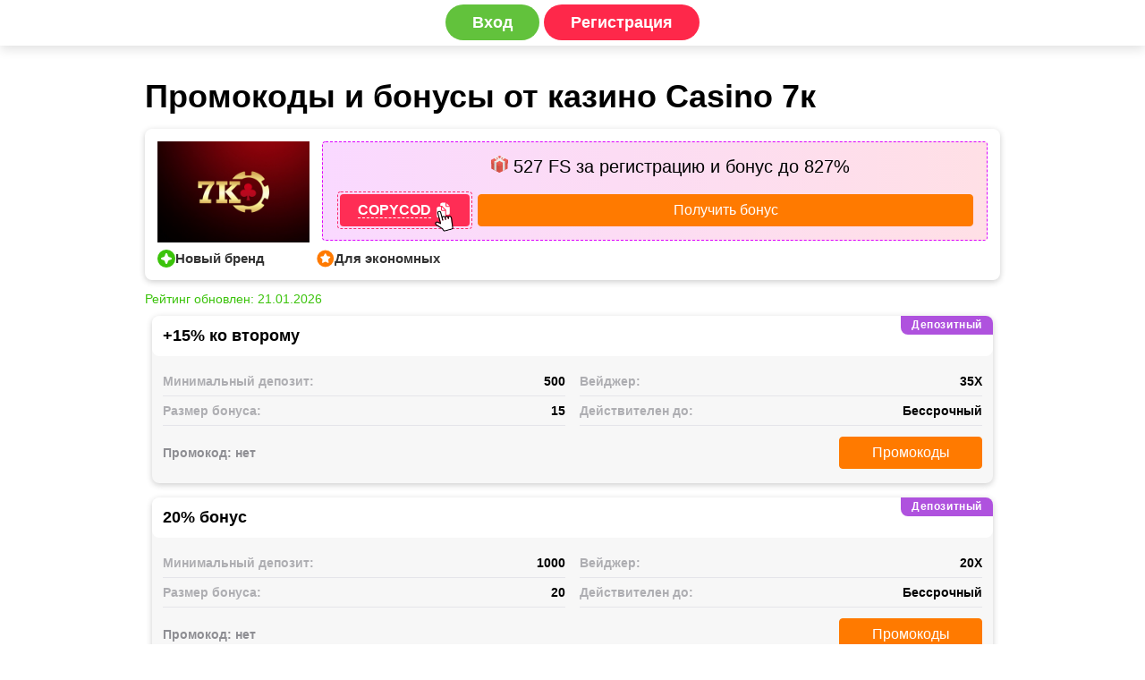

--- FILE ---
content_type: text/html; charset=UTF-8
request_url: https://minerboy.ru/
body_size: 13282
content:
<html lang="ru-RU">
<head>
    <link rel="amphtml" href="https://minerboy.ru/amp/"><link rel="canonical" href="https://7k-casino.expertfrost.ru/"><title>Казино 7K Casino  - промокоды, бездепозитные бонусы, официальный сайт</title><meta name="description"  content="Все бонусы от казино Casino 7 - промокоды ✓ бонус коды ✓ бездепозитные бонусы за регистрацию ✓ фриспины ✓ программа лояльности ✓ кэшбэк!" /><link rel="icon" type="image/png" href="/storage/1328/fav.png">    <meta http-equiv="Content-Type" content="text/html; charset=UTF-8">
    <meta http-equiv="X-UA-Compatible" content="IE=edge">
    <meta name="viewport" content="width=device-width, initial-scale=1.0">
    <meta name="robots" content="max-image-preview:large">
    <style>
        embed, iframe, img, object, video {
            max-width: 100%
        }

        iframe, img {
            border: 0
        }

        html {
            line-height: 1.15;
            -webkit-text-size-adjust: 100%
        }

        body {
            margin: 0
        }

        svg:not(:root) {
            overflow: hidden
        }

        *, :after, :before {
            box-sizing: border-box
        }

        img {
            height: auto;
            vertical-align: middle
        }

        a:active, a:focus, a:hover {
            outline: 0
        }

        b, strong {
            font-weight: 700
        }

        button, input, select, textarea {
            font-family: inherit;
            font-size: inherit;
            line-height: inherit
        }

        [role=button], button, html input[type=button], input[type=reset], input[type=submit] {
            -webkit-appearance: button;
            cursor: pointer
        }

        ol, p, ul {
            margin: 16px 0
        }

        h1, h2, h3, h4, h5, .h1, .h2, .h3, .h4, .h5 {
            font-weight: bold
        }

        h1, .h1 {
            font-size: 36px;
            line-height: 42px;
            margin: 0 0 15px
        }

        h2, .h2 {
            font-size: 30px;
            line-height: 36px
        }

        h3, .h3 {
            font-size: 24px;
            line-height: 28px
        }

        h4 {
            font-size: 18px;
            line-height: 27px
        }

        h5 {
            font-size: 16px;
            line-height: 19px
        }

        @media (max-width: 768px) {
            h1, h2, .h1, .h2 {
                font-weight: bold;
                font-size: 20px;
                line-height: 23px;
                margin: 0 0 5px
            }
        }

        .btn {
            padding: 8px;
            border-radius: 4px;
            font-size: 16px;
            line-height: 18px;
            text-align: center;
            cursor: pointer;
            text-decoration: none;
            display: inline-block
        }


        .btn-orange {
            background: #FF7A00;
            color: #fff;
            border: 1px solid #FF7A00;
            position: relative;
            z-index: 1
        }

         .btn-orange:hover {
            color: #fff
        }


        .btn-orange:before {
            background: #FF8E26
        }

         .btn-orange:hover:before{
            -webkit-transform: scaleX(1);
            transform: scaleX(1)
        }


        * {
            outline: 0
        }

        a {
            color: #0071ed
        }

        a:hover {
            text-decoration: none;
            color: #00A3FF
        }

        img {
            max-width: 100%;
            height: inherit
        }

        .container {
            max-width: 1224px;
            margin-right: auto;
            margin-left: auto;
            padding: 0 15px
        }

        .container:after {
            content: "";
            display: block;
            clear: both
        }

        .container.flex {
            margin-top: 36px
        }

        .main {
            flex: 1;
            width: 80%;
            margin: 0 auto;
        }

        a.btn_2 {
            padding: 10px 30px;
            text-align: center;
            border-radius: 30px;
            color: #fff;
            font-weight: 700;
            background: #fe284a;
            text-decoration: none;
        }

        a.btn_1 {
            padding: 10px 30px;
            text-align: center;
            border-radius: 30px;
            color: #fff;
            font-weight: 700;
            background: #62c23c;
            text-decoration: none;
        }

        body {
            font-family: -apple-system, BlinkMacSystemFont, Roboto, 'Helvetica Neue', Helvetica, Arial, 'sans-serif';
            font-size: 18px;
            line-height: 27px;
            overflow-x: hidden;
            color: #000
        }

        #header {
            position: relative;
            display: flex;
            flex-direction: row;
            flex-wrap: wrap;
            justify-content: center;
            align-items: center;
            padding-top: 12px;
            padding-bottom: 12px
        }

        #header:before {
            box-shadow: 0 4px 12px rgba(0, 0, 0, .12);
            position: absolute;
            z-index: -1;
            top: 0;
            left: 50%;
            width: 100vw;
            height: 100%;
            margin-left: -50vw;
            content: ''
        }

    .logo__link img {
            display: block
        }

        .logo__link img {
            width: 184px
        }



        .menu__dropdown li {
            padding: 10px 6px;
            position: relative
        }

        .menu__dropdown a {
            font-size: 14px;
            line-height: 16px;
            text-decoration: none;
            color: #767678;
            display: block
        }

        .menu__dropdown ul {
            display: none;
            list-style: none;
            margin: 10px 0 0 0;
            padding: 0;
            visibility: hidden;
            opacity: 0;
            position: absolute;
            transition: all .5s ease;
            left: 10px;
            top: 26px;
            z-index: 3;
            background: #fff;
            box-shadow: 0 2px 45px rgba(178, 165, 105, .25);
            min-width: 220px
        }

        .menu__main a:hover, .menu__main .active > a {
            color: #FF7A00
        }


        .copy {
            fill: #FF2D55;
            width: 18px;
            height: 18px;
            cursor: pointer;
            pointer-events: none
        }



        .copy-code {
            font-weight: bold;
            font-size: 16px;
            line-height: 19px;
            text-transform: uppercase;
            border-bottom: 1px dashed #FF2D55;
            color: #FF2D55;
            cursor: pointer;
            transition: ease all .3s;
            position: relative
        }



        .copy-code:hover {
            border-bottom: 1px dashed transparent
        }



        .videoWrapper iframe {
            position: absolute;
            top: 0;
            left: 0;
            width: 100%;
            height: 100%
        }



        @media screen and (min-width: 1024px) {
            a {
                transition: ease color .3s
            }
        }

        @media screen and (max-width: 768px) {
            .container.flex {
                margin-top: 10px
            }



            .main {
                padding: 0;
                width: 100%
            }

        }

       .page__content h2 {
            font-weight: bold;
            font-size: 24px;
            line-height: 28px;
            margin: 20px 0;
            color: #727272
        }



        .wp-caption img {
            border: 0 none;
            height: auto;
            margin: 0;
            max-width: 98.5%;
            padding: 0;
            width: auto
        }



        .casino_h2 small {
            font-weight: normal;
            font-size: 16px;
            color: #3BC30B
        }

        .casino__header {
            align-items: self-start;
            border-radius: 8px;
            box-shadow: 0 2px 7px rgba(0, 0, 0, .2);
            clear: both;
            display: flex;
            flex-direction: row;
            flex-wrap: wrap;
            margin: 0 0 12px;
            overflow-x: hidden;
            width: 100%;
            padding: 10px
        }

        .icon-gift {
            display: inline-block;
            width: 19px;
            height: 19px
        }



        .casino__btn .btn {
            font-size: 14px;
            margin: 6px 0
        }

        .casino__awards {
            font-size: 14px;
            line-height: 16px;
            color: #333;
            width: calc(100% - 134px);
            padding: 0 0 0 10px
        }

        .casino__awards.blacklist {
            text-align: center
        }

        .casino__awards:not(.blacklist) .label-awards {
            margin-right: 48px
        }

        .casino__awards-wrap {
            display: flex;
            gap: 5px;
            align-items: center
        }

        .casino__awards-wrap + .casino__awards-wrap {
            margin-top: 10px
        }

        .casino__awards-wrap svg {
            flex-shrink: 0;
            min-width: 16px
        }

        .label-awards {
            font-size: 13px;
            display: flex;
            color: #333
        }


        .list__bonus-params span {
            color: #000;
            float: right
        }

        .list__bonus-params li {
            border-bottom: 1px solid #E5E5EA;
            padding: 8px 0
        }

          .list__bonus .btn-orange {
            margin: 0 0 0 auto;
            display: table;
            width: 160px
        }

        .casino__bonuses .btn {
            display: table;
            width: 150px
        }


        @media screen and (max-width: 768px) {
            .container.flex {
                margin-top: 12px
            }

            .item__menu li {
                margin-right: 6px
            }

            .item__menu a {
                padding: 10px 5px
            }


            .casino__header {
                margin-top: 12px;
                clear: both;
                float: left;
                width: 100%;
                padding-bottom: 12px
            }


            .casino__btn .btn {
                width: 100%;
                margin: 8px 0 0
            }

            .label-awards {
                margin: 0
            }

            .label-awards + .label-awards {
                margin-top: 10px
            }
        }






        .casino-content h2 {
            margin-top: 0
        }


        .page__content__bottom {
            clear: both;
            margin: 0;
            float: left;
            width: 100%;
            font-size: 16px
        }

        .casino-card-bottom {
            clear: both;
            display: flex;
            flex-direction: column;
            align-items: center;
            gap: 5px;
            margin: 0
        }


        .casino-modified {
            color: #3BC30B;
            font-size: 14px;
            text-align: center;
            line-height: 18px
        }


        .main__bonus {
            background: linear-gradient(89.97deg, rgba(219, 0, 255, .15) .97%, rgba(255, 45, 85, .15) 99.6%);
            border-radius: 4px;
            border: dashed 1px rgba(219, 0, 255, 1);
            margin: 10px 0 0;
            padding: 15px;
            flex: 1;
            display: flex;
            order: 2
        }

        .main__bonus-content {
            flex: 2;
            align-self: center;
        }


        .main__bonus-title {
            font-weight: 500;
            font-size: 20px;
            line-height: 22px;
            color: #000;
            padding-left: 34px;
            position: relative
        }



        .timer-block .main__bonus-info--label svg {
            position: relative;
            top: 3px
        }

        .main__bonus-buttons {
            flex: 1;
            border-left: 1px dashed #FF2D55;
            padding-left: 15px;
            display: flex;
            flex-direction: column;
            justify-content: center;
            margin-left: 10px
        }



        .main__bonus-code {
            text-decoration: none;
            background: #FF2D55;
            border-radius: 4px;
            padding: 9px 20px;
            font-weight: 700;
            font-size: 16px;
            line-height: 16px;
            color: #fff;
            display: flex;
            justify-content: center;
            align-items: center;
            position: relative;
            cursor: pointer;
            margin: 0 4px
        }

        .main__bonus-code:after {
            content: '';
            border: 1px dashed #FF2D55;
            border-radius: 4px;
            padding: 3px;
            position: absolute;
            left: -3px;
            right: -3px;
            top: -3px;
            z-index: -1;
            bottom: -3px
        }

        .main__bonus-code span {
            border-bottom: 1px dashed #FFF;
            color: #fff;
            pointer-events: none
        }

        .main__bonus-code svg {
            pointer-events: none
        }

        .main__bonus-code .finger {
            position: absolute;
            bottom: -9px;
            right: 14px
        }

        .main__bonus-code:hover {
            background: #b50e2e
        }

        .main__bonus-code:hover:after {
            border: 1px dashed #b50e2e
        }

        .main__bonus-link {
            margin-top: 8px
        }


        @media screen and (min-width: 550px) {

            .casino__header {
                padding: 14px
            }

            .main__bonus {
                margin: 0 0 10px 14px;
                order: 0
            }

            .casino__awards {
                width: 100%;
                padding: 0;
                display: flex
            }

            .casino__awards-wrap + .casino__awards-wrap {
                margin: 0 0 0 10px
            }

            .casino__awards-wrap svg {
                min-width: 20px;
                height: 20px
            }

            .label-awards {
                font-weight: 600;
                font-size: 15px
            }

            .casino-card-bottom {
                flex-direction: row;
                justify-content: space-between
            }
        }

        @media screen and (min-width: 768px) {
            .casinos__item-logo-image{
                width: 170px;
            }
        }

        @media (max-width: 1280px) {
            .main__bonus {
                flex-direction: column
            }

            .main__bonus-title {
                margin-bottom: 5px;
                text-align: center
            }

            .main__bonus-buttons {
                border: 0;
                padding: 15px 0 0 0;
                flex-direction: row;
                margin: 0;
                align-items: flex-end
            }



            .main__bonus-link {
                margin: 0 0 0 5px
            }

            .main__bonus-buttons a {
                flex: 1;
                white-space: nowrap
            }
        }

        @media (max-width: 768px) {
            .main__bonus-title .icon-gift {
                display: none
            }

            .main__bonus-title {
                padding: 0
            }
        }



        @media (max-width: 550px) {
            .casino__awards:not(.blacklist) .label-awards {
                margin-right: 0
            }
        }

        @media (max-width: 400px) {
            .label-awards + .label-awards {
                margin-top: 2px
            }

            .main__bonus-buttons {
                flex-direction: column;
                align-items: stretch;
                padding: 5px 0 0 0
            }

            .main__bonus-link {
                margin: 10px 0 0
            }
        }



        @keyframes shine {
            100% {
                left: 125%
            }
        }

        .small__menu {
            clear: both;
            margin: 24px 0;
            display: flex;
            flex-direction: row;
            box-shadow: 0 2px 7px rgb(0 0 0 / 20%);
            border-radius: 8px;
            overflow: hidden;
            float: left;
            width: 100%;
            justify-content: space-between;
        }

        h3 + .small__menu {
            margin-top: 0;
        }

        .small__menu--logo {
            position: relative;
        }

        .small__menu .item__rate {
            background: #FFC700;
            border-radius: 0;
            text-decoration: none;
            color: #fff;
            padding: 2px 5px;
            position: absolute;
            top: 0;
            right: 0;
            font-weight: bold;
            font-size: 12px;
            line-height: 11px;
        }

        .small__menu .star-in-thumb {
            fill: #fff;
            width: 15px;
            height: 14px;
            margin-right: 3px;
            position: relative;
            top: 1px;
        }


        .small__menu--title {
            position: relative;
            display: flex;
            align-items: center;
            padding: 15px;
            margin-right: auto;
            font-weight: bold;
            font-size: 20px;
            line-height: 26px;
            color: #000;
        }

        .small__menu--title .casino-label {
            background: #F00;
            box-shadow: 0 2px 7px rgb(0 0 0 / 11%), 0 3px 12px rgb(0 0 0 / 8%), 0 3px 8px rgb(0 0 0 / 15%);
            font-weight: bold;
            font-size: 12px;
            line-height: 14px;
            letter-spacing: .05em;
            color: #FFF;
            text-transform: uppercase;
            padding: 3px 12px;
            text-align: center;
            position: absolute;
            left: 0;
            top: 0;
            border-radius: 0 0 8px;
            white-space: nowrap;
        }

        .small__menu--btn {
            display: flex;
            flex-direction: row;
            align-items: center;
            list-style: none;
            margin: 0;
            padding: 15px;
        }

        .small__menu--btn a {
            display: block;
            text-decoration: none;
        }

        .small__menu--btn li {
            padding: 0 7.5px;
        }

        .small__menu--btn .promocode {
            font-size: 14px;
        }


        @media (min-width: 1020px) and (max-width: 1200px){
            .small__menu--btn {
                flex-wrap: wrap;
                justify-content: center;
            }

            .small__menu--btn li {
                padding: 0 4.5px;
            }

            .small__menu--btn .promocode {

                text-align: center;
                margin-top: 15px;
            }
        }

        @media (min-width: 861px) and (max-width: 1019px) {
            .small__menu {
                flex-wrap: wrap;
            }


            .small__menu--btn li {
                padding: 0 4.5px;
            }

            .small__menu--btn .promocode {
                text-align: center;
                margin-top: 15px;
            }
        }

        @media (min-width: 601px) and (max-width: 800px){
            .small__menu--btn {
                flex-wrap: wrap;
                justify-content: center;
            }

            .small__menu--btn li {
                padding: 0 4.5px;
            }

            .small__menu--btn .promocode {

                text-align: center;
                margin-top: 15px;
            }
        }


        @media (max-width: 600px) {
            .small__menu {
                flex-wrap: wrap;
            }

            .small__menu--btn li {
                padding: 0 4.5px;
            }


        }


        .small__menu--title span {
            background: -webkit-linear-gradient(45deg,#FC0,#FF2D55 80%);
            -webkit-background-clip: text;
            -webkit-text-fill-color: transparent;
            font-weight: bold;
        }

        @media (min-width: 767.9px) and (max-width: 1019px) {
             .small__menu .item__thumb img, .small__menu .small__menu--logo img {
                max-width: 200px;
            }
        }

        @media (min-width: 575.9px) and (max-width: 767.8px) {
             .small__menu .item__thumb img, .small__menu .small__menu--logo img {
                max-width: 160px;
            }

        }



        @media (max-width: 575.8px) {
            .small__menu .item__thumb, .small__menu .item__thumb img, .small__menu .small__menu--logo img {
                display: block;
                max-width: 110px;
            }

            .small__menu--title{
                font-size: 16px;
                padding: 0 0 0 15px;
            }
        }
		
		
		.list__bonus {
                    display: flex;
                    flex-direction: row
                }

                .list__bonus.column {
                    flex-direction: column;
                    clear: both
                }

                .list__bonus .item {
                    box-shadow: 0 2px 7px rgba(0,0,0,.2);
                    border-radius: 8px;
                    margin: 0 7.5px 16px;
                    position: relative;
                    background: #F7F7F7;
                    display: flex;
                    flex-direction: column
                }

                .casino__bonuses {
                    max-width: 802px;
                    clear: both
                }

                .list__bonus-type {
                    background: #AF52DE;
                    border-radius: 0 8px;
                    font-weight: bold;
                    font-size: 12px;
                    line-height: 13px;
                    letter-spacing: .05em;
                    color: #FFF;
                    position: absolute;
                    top: 0;
                    right: 0;
                    padding: 4px 12px;
                    z-index: 1
                }

                .list__bonus-name {
                    font-weight: bold;
                    font-size: 18px;
                    line-height: 21px;
                    color: #000;
                    padding: 12px;
                    background-color: #fff;
                    border-radius: 8px
                }

                .list__bonus-banner {
                    position: relative;
                    margin-top: -25px;
                    left: -12px;
                    width: calc(100% + 24px);
                    height: 160px;
                    margin-bottom: 15px
                }

                .list__bonus-banner img {
                    width: 100%;
                    height: 100%;
                    object-fit: cover;
                    border-radius: 8px 8px 0 0
                }

                @media (min-width: 576px) {
                    .list__bonus-banner {
                        display:none
                    }
                }

                .list__bonus-params {
                    list-style: none;
                    margin: 0;
                    padding: 12px;
                    font-weight: bold;
                    font-size: 14px;
                    line-height: 16px;
                    color: #AEAEB2;
                    display: grid;
                    grid-template-columns: repeat(2,1fr);
                    grid-column-gap: 16px
                }

                .list__bonus-params span {
                    color: #000;
                    float: right
                }

                .list__bonus-params li {
                    border-bottom: 1px solid #E5E5EA;
                    padding: 8px 0
                }

                .bonus__row {
                    display: grid;
                    grid-template-columns: repeat(2,1fr);
                    grid-column-gap: 16px;
                    margin-bottom: 16px;
                    padding: 0 12px
                }

                .list__bonus-more {
                    display: none;
                    float: left;
                    width: 100%;
                    clear: both;
                    font-size: 14px;
                    padding: 0 12px 12px;
                    color: #AEAEB2
                }

                .list__bonus-code {
                    font-weight: bold;
                    font-size: 14px;
                    line-height: 16px;
                    color: #8E8E93;
                    text-align: center;
                    display: flex;
                    align-items: center
                }

                .list__bonus .btn-orange {
                    margin: 0 0 0 auto;
                    display: table;
                    width: 160px
                }

                .list__bonus-link {
                    font-size: 16px;
                    line-height: 19px;
                    border-bottom: 1px dashed #FF7A00;
                    color: #FF7A00;
                    margin: 0 auto 12px;
                    display: table;
                    cursor: pointer;
                    transition: ease all .3s
                }

                .list__bonus-link:hover {
                    border-bottom: 1px dashed transparent
                }

                .casino__bonuses .btn {
                    display: table;
                    width: 150px
                }

                .casino__bonuses .btn.btn-center {
                    margin: 0 auto 20px;
                    width: 200px
                }

                .mobile-app {
                    flex-wrap: wrap
                }

                .mobile-app .full {
                    width: 100%;
                    margin-top: 0
                }

                .bonus-checkbox {
                    display: none
                }

                .bonus-checkbox:checked~.list__bonus-more {
                    display: block
                }

                .list__bonus-container {
                    background: #eee;
                    z-index: 1;
                    width: 100%;
                    padding-top: 12px
                }
				
				.bonuses__table {
					margin-top:10px;
				}
				
				 .widget {
                    background: #FFF;
                    box-shadow: 0 2px 7px rgba(0,0,0,.2);
                    border-radius: 8px;
                    width: 100%
                }

                .widget+.widget {
                    margin-top: 24px
                }

                .widget__expert {
                    padding-bottom: 24px
                }

                .widget-title {
                    font-weight: bold;
                    font-size: 20px;
                    line-height: 23px;
                    color: #000;
                    padding: 18px 24px;
                    text-align: center
                }

                .widget .item {
                    position: relative;
                    padding: 24px;
                    background: #F7F7F7
                }

                .widget .item:after {
                    content: '';
                    display: block;
                    clear: both
                }

                .widget .item+.item {
                    border-top: 1px solid #E5E5EA;
                    clear: both
                }
				
				.item__logo {
                    border-radius: 4px;
                    width: 100px;
                    margin-right: 15px;
                    display: block;
                    float: left;
                    min-height: 66px;
                    position: relative;
                    overflow: hidden
                }

                .item__logo img {
                    display: block
                }

                .item__name {
                    font-weight: bold;
                    font-size: 16px;
                    line-height: 26px;
                    color: #000;
                    text-decoration: none;
                    float: left;
                    max-width: 185px;
                    line-height: 1.35
                }

                .widget .item.game .item__name {
                    width: 100%
                }

                .widget .item__name:hover {
                    color: #FF7A00
                }

                .widget .item__rate {
                    float: right
                }

                .widget .item.game .item__rate {
                    position: absolute;
                    right: 25px;
                    float: none
                }

                .widget .item__rate .star-full {
                    width: 15px;
                    height: 14px
                }

                .widget .item__description {
                    color: #333;
                    clear: right;
                    font-size: 16px;
                    line-height: 19px
                }

                .widget .item__description .icon-gift {
                    width: 18px;
                    height: 18px
                }

                .widget .item__description span {
                    color: #FF7A00;
                    font-weight: bold
                }

                .widget .line {
                    float: left;
                    clear: both;
                    font-size: 14px;
                    color: #999;
                    white-space: normal
                }

                .widget .copy-code {
                    margin-right: 2px
                }

                .btn-orange {
                    float: right
                }

                .item__more {
                    padding: 20px;
                    font-size: 16px;
                    line-height: 19px;
                    text-decoration-line: underline;
                    color: #007AFF;
                    display: block;
                    text-align: center
                }

                .item__more:hover {
                    text-decoration: none
                }

                .item__brands {
                    float: left;
                    width: 100%;
                    max-width: 185px;
                    font-size: 12px;
                    line-height: 14px;
                    color: #AEAEB2
                }

                .item.game .btn {
                    float: left;
                    margin-top: 10px
                }
				
				.last-comments .comment {
    margin: 0 12px 12px;
}

.comment {
    font-size: 16px;
    line-height: 24px;
    background: #F7F7F7;
    border-radius: 8px;
    padding: 24px;
    overflow: hidden;
}

.comment-avatar {
    width: 36px;
    height: 36px;
    border-radius: 50%;
}

.comment__header {
    position: relative;
    padding-left: 42px;
    padding-right: 30px;
    margin-bottom: 24px;
}

.comment-avatar {
    position: absolute;
    left: 0;
    top: 0;
}

.comment-author {
    font-weight: bold;
    font-size: 16px;
    line-height: 20px;
    color: #000;
    margin-bottom: 3px;
}

.comment-author span {
    background: #FF7A00;
    border-radius: 2px;
    font-size: 12px;
    height: 20px;
    left: 20px;
    padding: 0 10px;
    color: #fff;
    margin-left: 10px;
    display: inline-block;
}

.comment-published {
    font-size: 14px;
    line-height: 16px;
    color: #707072;
}    </style>
</head>
<body class="casino-template-default single single-casino postid-4561 wprv-is-load">

<header id="header">
    <div class="descktop-header">
        <div class="static-header">
            <div class="top-bar">
                <div class="container">
                    <a class="btn_1" href="/go/7kcasino/" target="_blank" rel="nofollow">Вход</a>
                    <a class="btn_2" href="/go/7kcasino/" target="_blank" rel="nofollow">Регистрация</a>
                </div>
            </div>
        </div>
    </div>
</header>

<div class="container flex">
    <section class="main">
        <h1 class="casino__heading" itemprop="name">Промокоды и бонусы от казино Casino 7к</h1>

        <div class="casino__header js__item">

                            <img loading="lazy"
                     decoding="async"
                     width="134"
                     height="90"
                     src="/storage/casinos/7k-mini-logo.jpg"
                     class="casinos__item-logo-image"
                     alt="7K Casino"/>
            
            <div class="main__bonus">
                <div class="main__bonus-content">
                    <div class="main__bonus-title">
                        <svg class="icon-gift" width="20" height="20" viewBox="0 0 20 20" fill="none" xmlns="">
                            <path d="M0.625 5.31253L9.99999 10L19.375 5.31253V15.3125L9.99999 20L0.625 15.3125V5.31253Z"
                                  fill="#DB5449"></path>
                            <path d="M0.625 6.25V9.17186L9.96873 13.75L19.3749 9.15623V6.25L9.99999 10.8438L0.625 6.25Z"
                                  fill="#C54B42"></path>
                            <path d="M10 19.9999V10L1.25001 5.62503H0.625V15.3125L10 19.9999Z" fill="#D05045"></path>
                            <path d="M0.625 6.25V9.17186L9.96873 13.75L10 13.7343V10.8281V10.8438L0.625 6.25Z"
                                  fill="#BB483E"></path>
                            <path d="M0 4.98519L10 0.000823975L20 4.98519V5.64146L10 10.6257L0 5.65705V4.98519Z"
                                  fill="#EB6258"></path>
                            <path d="M15.7344 1.57811C15.4063 0.984365 14.7031 0.624969 13.875 0.624969C11.9844 0.624969 10.6563 2.39061 10 3.51561C9.34374 2.39061 8.00002 0.640601 6.12501 0.640601C4.92189 0.640601 4.0625 1.37498 4.0625 2.37498C4.0625 4.1562 6.01563 5.31247 9.93748 5.31247C13.8593 5.31247 15.9375 3.82811 15.9375 2.39061C15.9375 2.10937 15.875 1.82813 15.7344 1.57811ZM6.5313 3.50002C6.09379 3.20314 5.93755 2.87501 5.93755 2.65626C5.93755 2.39065 6.18757 2.18752 6.54693 2.18752C7.39069 2.18752 8.06255 3.29689 8.43753 4.06254C7.45317 3.98438 6.87502 3.71873 6.5313 3.50002ZM13.4688 3.50002C13.125 3.71877 12.5469 3.98438 11.5625 4.0625C11.9219 3.29689 12.5938 2.18748 13.4531 2.18748C13.8125 2.18748 14.0625 2.39061 14.0625 2.65622C14.0625 2.87501 13.9063 3.20311 13.4688 3.50002Z"
                                  fill="#EFEFEF"></path>
                            <path d="M0 5.00003L10 9.89066L20 5.00003V8.2344L9.96874 13.125L0 8.2344V5.00003Z"
                                  fill="#E2574C"></path>
                            <path d="M13.75 8.48438V8.12503L9.99997 6.09378L6.24998 8.12503V8.48438L3.75 7.39064V6.89065L9.87496 3.65628L9.99997 3.71877L10.125 3.65628L16.2499 6.87502V7.37501L13.75 8.48438Z"
                                  fill="#EFEFEF"></path>
                            <path d="M13.75 8.12504V18.1094L16.25 16.8594V6.87503L13.75 8.12504Z" fill="#DCDCDC"></path>
                            <path d="M3.75 16.875L6.24999 18.125V8.14067L3.75 6.87503C3.75 6.87499 3.75 16.875 3.75 16.875Z"
                                  fill="#D1D1D1"></path>
                        </svg>
                        527 FS за регистрацию и бонус до 827%                    </div>
                </div>

                <div class="main__bonus-buttons">
                    <div class="main__bonus-copy">

                            <a class="main__bonus-code js-modal-promo"
                               href="/go/7kcasino/" rel="nofollow" target="_blank">
                                <span>COPYCOD</span>&nbsp;
                                <svg width="19" height="18" viewBox="0 0 19 18" fill="none" xmlns="">
                                    <path d="M10.9903 8.7188C11.018 8.71883 11.0451 8.71067 11.0682 8.69535C11.0912 8.68003 11.1093 8.65823 11.12 8.6327C11.1308 8.60716 11.1337 8.57902 11.1285 8.55181C11.1233 8.5246 11.1102 8.49953 11.0908 8.47974L8.33457 5.67708C8.31498 5.6572 8.28992 5.64359 8.26257 5.63799C8.23523 5.63239 8.20683 5.63506 8.181 5.64565C8.15518 5.65625 8.13309 5.67429 8.11755 5.69748C8.10201 5.72067 8.09373 5.74796 8.09375 5.77587V8.29693C8.09375 8.40882 8.1382 8.51612 8.21731 8.59524C8.29643 8.67436 8.40374 8.7188 8.51563 8.7188H10.9903Z"
                                          fill="white"></path>
                                    <path d="M7.42578 9.38672C7.28138 9.24426 7.16665 9.0746 7.0882 8.88753C7.00975 8.70047 6.96916 8.49972 6.96875 8.29688V5.0625H4.4375C3.8413 5.06426 3.27003 5.30188 2.84846 5.72346C2.42688 6.14503 2.18926 6.7163 2.1875 7.3125V15.1875C2.1875 15.7842 2.42455 16.3565 2.84651 16.7785C3.26847 17.2004 3.84076 17.4375 4.4375 17.4375H9.5C10.0967 17.4375 10.669 17.2004 11.091 16.7785C11.5129 16.3565 11.75 15.7842 11.75 15.1875V9.84375H8.51562C8.31276 9.84346 8.11198 9.80291 7.9249 9.72446C7.73782 9.64601 7.56817 9.53121 7.42578 9.38672Z"
                                          fill="white"></path>
                                    <path d="M13.5781 4.21868H16.0528C16.0805 4.2187 16.1076 4.21054 16.1307 4.19523C16.1537 4.17991 16.1718 4.15811 16.1825 4.13257C16.1933 4.10704 16.1962 4.0789 16.191 4.05169C16.1858 4.02447 16.1727 3.9994 16.1533 3.97962L13.3971 1.17696C13.3775 1.15707 13.3524 1.14346 13.3251 1.13787C13.2977 1.13227 13.2693 1.13494 13.2435 1.14553C13.2177 1.15613 13.1956 1.17417 13.1801 1.19736C13.1645 1.22055 13.1562 1.24784 13.1563 1.27575V3.79681C13.1563 3.90869 13.2007 4.016 13.2798 4.09512C13.3589 4.17423 13.4662 4.21868 13.5781 4.21868Z"
                                          fill="white"></path>
                                    <path d="M13.5781 5.34375C13.1688 5.34062 12.7772 5.17665 12.4878 4.88723C12.1984 4.59781 12.0344 4.20617 12.0313 3.79688V0.5625H8.23438C7.67513 0.563151 7.13898 0.785598 6.74354 1.18104C6.3481 1.57648 6.12565 2.11263 6.125 2.67188V3.9375H7.60578C7.79479 3.93826 7.98178 3.97635 8.15602 4.04959C8.33026 4.12284 8.48831 4.22979 8.62109 4.3643L12.4588 8.26664C12.7265 8.53829 12.876 8.90476 12.8746 9.28617V14.0625H14.7397C15.8826 14.0625 16.8121 13.1161 16.8121 11.9531V5.34375H13.5781Z"
                                          fill="white"></path>
                                </svg>

                                <svg class="finger" width="30" height="30" viewBox="0 0 30 30" fill="none" xmlns="">
                                    <g clip-path="url(#clip0_2841_92106)">
                                        <path d="M13.3981 14.1748L11.1008 5.60132C10.9472 5.02792 10.4014 4.65019 9.85816 4.74155C9.54964 4.79351 9.28737 4.96577 9.11995 5.22597C8.95461 5.48335 8.90521 5.79989 8.98426 6.0949L12.0671 17.6001C12.1235 17.8107 12.0531 18.0349 11.8866 18.1754C11.72 18.3162 11.4872 18.3478 11.289 18.2569L8.15781 16.8196C7.60459 16.5654 6.9398 16.7408 6.6443 17.2192C6.47533 17.4928 6.42709 17.8122 6.50847 18.1187L6.50922 18.1216C6.59112 18.4272 6.78886 18.6785 7.06652 18.8296L13.5985 22.9085C13.8653 23.0753 14.0936 23.3046 14.2589 23.5713L15.2227 25.1261C15.4422 25.4802 15.8599 25.6456 16.2623 25.5377L23.8186 23.513C24.2689 23.3924 24.5644 22.9528 24.5061 22.4907L23.3038 12.9326L22.8194 11.1176C22.6659 10.5446 22.12 10.1673 21.5769 10.2586C21.2682 10.3106 21.0057 10.4825 20.8382 10.7431C20.6732 11.0004 20.6238 11.317 20.7028 11.6116L20.8542 12.1769C20.9346 12.4768 20.7565 12.7854 20.4565 12.8658C20.1565 12.9462 19.8479 12.768 19.7676 12.468L19.4372 11.2353C19.2836 10.6619 18.7377 10.2842 18.1949 10.3754C17.8862 10.4274 17.6242 10.5996 17.4566 10.8599C17.2912 11.1173 17.2418 11.4338 17.3209 11.7288L17.6696 13.0302C17.7499 13.3302 17.5718 13.6387 17.2718 13.7191C16.9719 13.7995 16.6633 13.6213 16.5829 13.3214L16.0552 11.3521C15.9016 10.7787 15.3558 10.4014 14.8127 10.4927C14.504 10.5447 14.2419 10.7169 14.0744 10.9776C13.9093 11.2345 13.8599 11.551 13.9385 11.8458L14.4846 13.8836C14.5649 14.1836 14.3871 14.4921 14.087 14.5725C13.7868 14.6529 13.4784 14.4747 13.3981 14.1748Z"
                                              fill="white"></path>
                                        <path d="M8.17311 4.61631C7.83681 5.13976 7.73634 5.78429 7.89719 6.38457L10.6702 16.7336L8.62696 15.7958C7.54927 15.3005 6.28525 15.6578 5.68701 16.6264C5.35381 17.1657 5.25921 17.7975 5.42068 18.4057L5.4221 18.4111C5.58219 19.0085 5.98495 19.5205 6.4991 19.7994L13.002 23.8612C13.1233 23.9369 13.2271 24.0411 13.3023 24.1625L14.2662 25.7175C14.7489 26.4961 15.668 26.8601 16.5531 26.6229L24.1093 24.5982C25.1002 24.3327 25.7502 23.3656 25.6221 22.3486L24.4191 12.7864C24.4116 12.7286 24.4003 12.6711 24.3853 12.6148L23.9057 10.825C23.6036 9.69761 22.4986 8.96095 21.39 9.14767C20.8353 9.24095 20.3376 9.54149 19.9983 9.98158C19.4994 9.43247 18.7546 9.13915 18.008 9.26453C17.4533 9.35781 16.9556 9.65834 16.6168 10.0987C16.1174 9.54932 15.3723 9.2561 14.6254 9.38193C14.1745 9.458 13.761 9.67078 13.4398 9.9847L12.1869 5.3087C11.8849 4.1817 10.7801 3.44424 9.67138 3.63061C9.05504 3.73434 8.50908 4.0937 8.17311 4.61631ZM11.1004 5.59982L13.3977 14.1732C13.4077 14.2107 13.4213 14.2463 13.438 14.2798C13.4387 14.2811 13.4393 14.2824 13.44 14.2836C13.558 14.5151 13.8254 14.641 14.0866 14.571C14.3867 14.4906 14.5645 14.1821 14.4842 13.8821L13.9381 11.8443C13.8595 11.5495 13.9089 11.233 14.074 10.9761C14.2415 10.7154 14.5036 10.5432 14.8123 10.4912C15.2782 10.4129 15.7462 10.6795 15.9667 11.1189C16.0033 11.1917 16.033 11.2692 16.0548 11.3506L16.5825 13.3199C16.5925 13.3574 16.6062 13.393 16.6229 13.4264C16.6233 13.4273 16.6238 13.4282 16.6242 13.4291C16.742 13.6613 17.01 13.7877 17.2714 13.7176C17.5714 13.6372 17.7495 13.3287 17.6692 13.0287L17.3205 11.7273C17.2414 11.4323 17.2908 11.1158 17.4561 10.8584C17.6238 10.5981 17.8858 10.4259 18.1945 10.3739C18.6595 10.2958 19.1268 10.5618 19.3478 11.0001C19.3848 11.0735 19.4148 11.1516 19.4368 11.2338L19.7672 12.4665C19.7772 12.504 19.7908 12.5396 19.8075 12.5731C19.808 12.574 19.8084 12.5749 19.8089 12.5758C19.9266 12.808 20.1946 12.9344 20.4561 12.8643C20.756 12.7839 20.9342 12.4753 20.8538 12.1754L20.7024 11.6101C20.6234 11.3155 20.6728 10.9989 20.8378 10.7416C21.0053 10.481 21.2678 10.3091 21.5765 10.2571C22.0418 10.1788 22.5091 10.4446 22.73 10.8826C22.7669 10.9559 22.797 11.034 22.819 11.1161L23.3034 12.9311L24.5057 22.4892C24.564 22.9513 24.2685 23.3909 23.8182 23.5115L16.2619 25.5362C15.8595 25.6441 15.4418 25.4787 15.2223 25.1246L14.2585 23.5698C14.0932 23.3031 13.8649 23.0738 13.5981 22.907L7.06612 18.8281C6.85922 18.7155 6.69669 18.5472 6.5934 18.3424C6.55808 18.2723 6.52969 18.1979 6.50882 18.1201L6.50806 18.1172C6.42669 17.8107 6.47493 17.4913 6.6439 17.2177C6.93939 16.7393 7.60419 16.5639 8.1574 16.8181L11.2886 18.2554C11.4868 18.3463 11.7196 18.3147 11.8862 18.1739C12.0527 18.0334 12.1231 17.8092 12.0667 17.5986L8.98386 6.0934C8.90481 5.79839 8.95421 5.48185 9.11955 5.22447C9.28697 4.96427 9.54924 4.79201 9.85776 4.74005C10.3238 4.66167 10.7918 4.92856 11.0123 5.36806C11.0488 5.44084 11.0786 5.51836 11.1004 5.59982Z"
                                              fill="black"></path>
                                        <path fill-rule="evenodd" clip-rule="evenodd"
                                              d="M11.0123 5.36806C11.0123 5.36806 11.0123 5.36805 11.0123 5.36806C10.7914 4.92947 10.3241 4.66328 9.85853 4.74157C9.55 4.79353 9.28773 4.96579 9.12031 5.22599C8.95497 5.48337 8.90557 5.79991 8.98462 6.09492L12.0674 17.6001C12.1239 17.8107 12.0535 18.0349 11.887 18.1754C11.7204 18.3162 11.4875 18.3479 11.2893 18.2569L8.15817 16.8196C7.60496 16.5654 6.94016 16.7409 6.64467 17.2193C6.47569 17.4928 6.42745 17.8122 6.50883 18.1188L6.50959 18.1216C6.5303 18.1989 6.55844 18.2727 6.5934 18.3424C6.55808 18.2723 6.52969 18.1979 6.50882 18.1201L6.50806 18.1172C6.42669 17.8107 6.47493 17.4913 6.6439 17.2177C6.93939 16.7393 7.60419 16.5639 8.1574 16.8181L11.2886 18.2554C11.4868 18.3463 11.7196 18.3147 11.8862 18.1739C12.0527 18.0334 12.1231 17.8092 12.0667 17.5986L8.98386 6.0934C8.90481 5.79839 8.95421 5.48185 9.11955 5.22447C9.28697 4.96427 9.54924 4.79201 9.85776 4.74005C10.3238 4.66167 10.7918 4.92856 11.0123 5.36806ZM14.0866 14.571C13.8254 14.641 13.558 14.5151 13.44 14.2836C13.5576 14.5161 13.8256 14.6427 14.0873 14.5725C14.3875 14.4921 14.5653 14.1836 14.4849 13.8836L13.9389 11.8458C13.8603 11.551 13.9097 11.2345 14.0748 10.9776C14.2423 10.717 14.5043 10.5448 14.8131 10.4927C15.2784 10.4145 15.7458 10.6804 15.9667 11.1189C15.7462 10.6795 15.2782 10.4129 14.8123 10.4912C14.5036 10.5432 14.2415 10.7154 14.074 10.9761C13.9089 11.233 13.8595 11.5495 13.9381 11.8443L14.4842 13.8821C14.5645 14.1821 14.3867 14.4906 14.0866 14.571ZM16.6229 13.4264C16.6233 13.4273 16.6238 13.4282 16.6242 13.4291C16.7416 13.6623 17.0102 13.7894 17.2722 13.7191C17.5722 13.6388 17.7503 13.3302 17.6699 13.0302L17.3212 11.7288C17.2422 11.4338 17.2916 11.1173 17.4569 10.8599C17.6245 10.5997 17.8866 10.4274 18.1953 10.3754C18.6597 10.2974 19.1265 10.5627 19.3478 11.0001M16.6229 13.4264C16.7399 13.6603 17.0089 13.788 17.2714 13.7176C17.5714 13.6372 17.7495 13.3287 17.6692 13.0287L17.3205 11.7273C17.2414 11.4323 17.2908 11.1158 17.4561 10.8584C17.6238 10.5981 17.8858 10.4259 18.1945 10.3739C18.6595 10.2958 19.1268 10.5618 19.3478 11.0001M20.4561 12.8643C20.1946 12.9344 19.9266 12.808 19.8089 12.5758C19.9262 12.809 20.1948 12.936 20.4568 12.8658C20.7568 12.7854 20.935 12.4769 20.8546 12.1769L20.7031 11.6116C20.6242 11.317 20.6736 11.0004 20.8386 10.7432C21.0061 10.4825 21.2686 10.3106 21.5773 10.2586C22.042 10.1805 22.5088 10.4455 22.73 10.8826C22.5091 10.4446 22.0418 10.1788 21.5765 10.2571C21.2678 10.3091 21.0053 10.481 20.8378 10.7416C20.6728 10.9989 20.6234 11.3155 20.7024 11.6101L20.8538 12.1754C20.9342 12.4753 20.756 12.7839 20.4561 12.8643Z"
                                              fill="black"></path>
                                    </g>
                                    <defs>
                                        <clipPath id="clip0_2841_92106">
                                            <rect width="24" height="24" fill="white"
                                                  transform="translate(0 6.21167) rotate(-15)"></rect>
                                        </clipPath>
                                    </defs>
                                </svg>
                            </a>

                    </div>
                    <a href="/go/7kcasino/"
                       class="main__bonus-link btn btn-orange outLink"
                       rel="nofollow"
                       target="_blank">
                        Получить бонус </a>
                </div>
            </div>

            <div class="casino__awards">
                <div class="casino__awards-wrap">
                    <svg xmlns="" width="16" height="16" fill="none" viewBox="0 0 20 20">
                        <rect width="20" height="20" fill="#3BC30B" rx="10"></rect>
                        <path fill="#fff"
                              d="M9.062 4.535c.322-.871 1.554-.871 1.876 0L12 7.408a1 1 0 0 0 .591.59l2.873 1.064c.871.322.871 1.554 0 1.876L12.593 12a1 1 0 0 0-.59.591l-1.064 2.873c-.322.871-1.554.871-1.876 0L8 12.593a1 1 0 0 0-.591-.59l-2.873-1.064c-.871-.322-.871-1.554 0-1.876L7.408 8a1 1 0 0 0 .59-.591l1.064-2.873Z"></path>
                    </svg>
                    <span class="label-awards aw-5684">Новый бренд</span>
                </div>
                <div class="casino__awards-wrap">
                    <svg xmlns="" width="16" height="17" fill="none" viewBox="0 0 17 16">
                        <rect width="16" height="16" x=".286" fill="#FF7A00" rx="8"></rect>
                        <path fill="#fff"
                              d="M7.84 3.273a.5.5 0 0 1 .89 0l1.119 2.19a.5.5 0 0 0 .367.266l2.428.387a.5.5 0 0 1 .275.847l-1.738 1.74a.5.5 0 0 0-.14.43l.383 2.43a.5.5 0 0 1-.72.523l-2.192-1.115a.5.5 0 0 0-.453 0l-2.192 1.115a.5.5 0 0 1-.72-.523l.383-2.43a.5.5 0 0 0-.14-.43l-1.738-1.74a.5.5 0 0 1 .275-.847l2.429-.387a.5.5 0 0 0 .366-.266l1.118-2.19Z"></path>
                    </svg>
                    <span class="label-awards aw-5681">Для экономных</span>
                </div>
            </div>
        </div>

        <div class="casino-card-bottom">
            <div class="casino-modified">
                Рейтинг обновлен: 21.01.2026            </div>
        </div>

        		
		<div class="bonuses__table main-content single-casino">
    <div class="list__bonus column"><div class="item bonus-item-5041738" data-item-position="1"><span class="list__bonus-type">Депозитный</span>
			<div class="list__bonus-name">
			
			+15% ко второму
			</div><ul class="list__bonus-params"><li>Минимальный депозит: <span>500</span></li><li>Вейджер: <span>35X</span></li><li>Размер бонуса: <span>15</span></li><li>Действителен до: <span>Бессрочный</span></li></ul><div class="bonus__row js__item"><div class="list__bonus-code">Промокод:&nbsp;нет</div><a href="/go/7kcasino/" data-link="/" data-text="" class="btn btn-orange outLink promocode__bonusy-list" rel="nofollow" target="_blank">Промокоды</a></div></div><div class="item bonus-item-5038138" data-item-position="2"><span class="list__bonus-type">Депозитный</span>
			<div class="list__bonus-name">
			
			20% бонус
			</div><ul class="list__bonus-params"><li>Минимальный депозит: <span>1000</span></li><li>Вейджер: <span>20X</span></li><li>Размер бонуса: <span>20</span></li><li>Действителен до: <span>Бессрочный</span></li></ul><div class="bonus__row js__item"><div class="list__bonus-code">Промокод:&nbsp;нет</div><a href="/go/7kcasino/" data-link="/" data-text="" class="btn btn-orange outLink promocode__bonusy-list" rel="nofollow" target="_blank">Промокоды</a></div><div class="list__bonus-container"><input type="checkbox" class="bonus-checkbox" name="bonus-5038138" id="bonus-5038138" tabindex="0"><label class="list__bonus-link" for="bonus-5038138">Условия получения</label><div class="list__bonus-more">Для активации должны быть подтверждены электронная почта и телефон.</div></div></div><div class="item bonus-item-5041737" data-item-position="3"><span class="list__bonus-type">Депозитный</span>
			<div class="list__bonus-name">
			
			+22% ко второму
			</div><ul class="list__bonus-params"><li>Минимальный депозит: <span>1000</span></li><li>Вейджер: <span>33X</span></li><li>Размер бонуса: <span>22</span></li><li>Действителен до: <span>Бессрочный</span></li></ul><div class="bonus__row js__item"><div class="list__bonus-code">Промокод:&nbsp;нет</div><a href="/go/7kcasino/" data-link="/" data-text="" class="btn btn-orange outLink promocode__bonusy-list" rel="nofollow" target="_blank">Промокоды</a></div></div><div class="item bonus-item-5041736" data-item-position="4"><span class="list__bonus-type">Депозитный</span>
			<div class="list__bonus-name">
			
			+33% ко второму
			</div><ul class="list__bonus-params"><li>Минимальный депозит: <span>2000</span></li><li>Вейджер: <span>30X</span></li><li>Размер бонуса: <span>33</span></li><li>Действителен до: <span>Бессрочный</span></li></ul><div class="bonus__row js__item"><div class="list__bonus-code">Промокод:&nbsp;нет</div><a href="/go/7kcasino/" data-link="/" data-text="" class="btn btn-orange outLink promocode__bonusy-list" rel="nofollow" target="_blank">Промокоды</a></div></div><div class="item bonus-item-5041210" data-item-position="5"><span class="list__bonus-type">Депозитный</span>
			<div class="list__bonus-name">
			
			До +43% через Sky Pay
			</div><ul class="list__bonus-params"><li>Минимальный депозит: <span>500</span></li><li>Вейджер: <span>33X</span></li><li>Размер бонуса: <span>43</span></li><li>Действителен до: <span>Бессрочный</span></li></ul><div class="bonus__row js__item"><div class="list__bonus-code">Промокод:&nbsp;нет</div><a href="/go/7kcasino/" data-link="/" data-text="" class="btn btn-orange outLink promocode__bonusy-list" rel="nofollow" target="_blank">Промокоды</a></div><div class="list__bonus-container"><input type="checkbox" class="bonus-checkbox" name="bonus-5041210" id="bonus-5041210" tabindex="0"><label class="list__bonus-link" for="bonus-5041210">Условия получения</label><div class="list__bonus-more">Для получения бонуса необходим Sky Pay:
от 2000 — +43% с вейджером x33.
От 1000 — +38% с вейджером x30.</div></div></div><div class="item bonus-item-143668" data-item-position="6"><span class="list__bonus-type">Кешбэк</span>
			<div class="list__bonus-name">
			
			Бонус до 20%
			</div><ul class="list__bonus-params"><li>Максимальная сумма: <span>300</span></li><li>Минимальный депозит: <span>10</span></li><li>Вейджер: <span>16X</span></li><li>Размер бонуса: <span>20</span></li></ul><div class="bonus__row js__item"><div class="list__bonus-code">Промокод:&nbsp;<span class="copy-code" data-phone="" data-phonetime="14" data-pc="" data-pctime="14" data-code="COPYCOD" data-brand="" data-country="ru" data-casino_logo="/wp-content/uploads/casino/11500/422da353ec2f2ced128514af9171cd00_casino7-400x266-1.jpg" data-bonus_text="Бонус до 20%" data-bttn_text="" data-bttn_link="" data-cid="11500" data-type-desktop="modal" data-type-mobile="modal" data-bid="143668">COPYCOD</span>&nbsp;<svg class="copy"><use xlink:href="#copy"></use></svg></div><a href="/go/7kcasino/" data-link="/" data-text="" class="btn btn-orange js__getpromo promocode__bonusy-list" rel="nofollow" target="_blank" data-bid="143668">Скопировать</a></div><div class="list__bonus-container"><input type="checkbox" class="bonus-checkbox" name="bonus-143668" id="bonus-143668" tabindex="0"><label class="list__bonus-link" for="bonus-143668">Условия получения</label><div class="list__bonus-more">Доступен после подтверждения e-mail и привязки телефона.</div></div></div><div class="item bonus-item-143664" data-item-position="7"><span class="list__bonus-type">Reload</span>
			<div class="list__bonus-name">
			
			20% Reload-бонус
			</div><ul class="list__bonus-params"><li>Минимальный депозит: <span>500</span></li><li>Вейджер: <span>20X</span></li><li>Размер бонуса: <span>20</span></li><li>Действителен до: <span>Бессрочный</span></li></ul><div class="bonus__row js__item"><div class="list__bonus-code">Промокод:&nbsp;<span class="copy-code" data-phone="" data-phonetime="14" data-pc="" data-pctime="14" data-code="COPYCOD" data-brand="" data-country="ru" data-casino_logo="/wp-content/uploads/casino/11500/422da353ec2f2ced128514af9171cd00_casino7-400x266-1.jpg" data-bonus_text="20% Reload-бонус" data-bttn_text="" data-bttn_link="" data-cid="11500" data-type-desktop="modal" data-type-mobile="modal" data-bid="143664">COPYCOD</span>&nbsp;<svg class="copy"><use xlink:href="#copy"></use></svg></div><a href="/go/7kcasino/" data-link="/" data-text="" class="btn btn-orange js__getpromo promocode__bonusy-list" rel="nofollow" target="_blank" data-bid="143664">Скопировать</a></div></div><div class="item bonus-item-143666" data-item-position="8"><span class="list__bonus-type">Фриспины</span>
			<div class="list__bonus-name">
			
			20 FS
			</div><ul class="list__bonus-params"><li>Вейджер: <span>30X</span></li><li>Фриспины: <span>20</span></li><li>Действителен до: <span>Бессрочный</span></li></ul><div class="bonus__row js__item"><div class="list__bonus-code">Промокод:&nbsp;<span class="copy-code" data-phone="" data-phonetime="14" data-pc="" data-pctime="14" data-code="COPYCOD" data-brand="" data-country="ru" data-casino_logo="/wp-content/uploads/casino/11500/422da353ec2f2ced128514af9171cd00_casino7-400x266-1.jpg" data-bonus_text="20 FS" data-bttn_text="" data-bttn_link="" data-cid="11500" data-type-desktop="modal" data-type-mobile="modal" data-bid="143666">COPYCOD</span>&nbsp;<svg class="copy"><use xlink:href="#copy"></use></svg></div><a href="/go/7kcasino/" data-link="/" data-text="" class="btn btn-orange js__getpromo promocode__bonusy-list" rel="nofollow" target="_blank" data-bid="143666">Скопировать</a></div><div class="list__bonus-container"><input type="checkbox" class="bonus-checkbox" name="bonus-143666" id="bonus-143666" tabindex="0"><label class="list__bonus-link" for="bonus-143666">Условия получения</label><div class="list__bonus-more">Бонус доступен в Fishtable и Galaxy Shooter.</div></div></div><div class="item bonus-item-5038136" data-item-position="9"><span class="list__bonus-type">Фриспины</span>
			<div class="list__bonus-name">
			
			20 FS
			</div><ul class="list__bonus-params"><li>Вейджер: <span>30X</span></li><li>Фриспины: <span>20</span></li><li>Действителен до: <span>Бессрочный</span></li></ul><div class="bonus__row js__item"><div class="list__bonus-code">Промокод:&nbsp;нет</div><a href="/go/7kcasino/" data-link="/" data-text="" class="btn btn-orange outLink promocode__bonusy-list" rel="nofollow" target="_blank">Промокоды</a></div><div class="list__bonus-container"><input type="checkbox" class="bonus-checkbox" name="bonus-5038136" id="bonus-5038136" tabindex="0"><label class="list__bonus-link" for="bonus-5038136">Условия получения</label><div class="list__bonus-more">Бонус доступен в Ocean Battle.</div></div></div><div class="item bonus-item-5043487" data-item-position="10"><span class="list__bonus-type">Фриспины</span>
			<div class="list__bonus-name">
			
			120 FS
			</div><ul class="list__bonus-params"><li>Вейджер: <span>45X</span></li><li>Фриспины: <span>120</span></li><li>Действителен до: <span>Бессрочный</span></li></ul><div class="bonus__row js__item"><div class="list__bonus-code">Промокод:&nbsp;нет</div><a href="/go/7kcasino/" data-link="/" data-text="" class="btn btn-orange outLink promocode__bonusy-list" rel="nofollow" target="_blank">Промокоды</a></div><div class="list__bonus-container"><input type="checkbox" class="bonus-checkbox" name="bonus-5043487" id="bonus-5043487" tabindex="0"><label class="list__bonus-link" for="bonus-5043487">Условия получения</label><div class="list__bonus-more">FS можно использовать в Havana Club.
Бонус доступен по специальному промокоду.</div></div></div><div class="item bonus-item-5041735" data-item-position="11"><span class="list__bonus-type">Приветственный</span>
			<div class="list__bonus-name">
			
			До 150% новичкам + 280 FS
			</div><ul class="list__bonus-params"><li>Максимальная сумма: <span>50 000</span></li><li>Минимальный депозит: <span>200</span></li><li>Вейджер: <span>35X</span></li><li>Фриспины: <span>280</span></li></ul><div class="bonus__row js__item"><div class="list__bonus-code">Промокод:&nbsp;нет</div><a href="/go/7kcasino/" data-link="/" data-text="" class="btn btn-orange outLink promocode__bonusy-list" rel="nofollow" target="_blank">Промокоды</a></div><div class="list__bonus-container"><input type="checkbox" class="bonus-checkbox" name="bonus-5041735" id="bonus-5041735" tabindex="0"><label class="list__bonus-link" for="bonus-5041735">Условия получения</label><div class="list__bonus-more">FS выдается в Havana Club.
Бонус выдается новичкам.</div></div></div><div class="item bonus-item-143665" data-item-position="12"><span class="list__bonus-type">Бездепозитный</span>
			<div class="list__bonus-name">
			
			100 FS новичкам
			</div><ul class="list__bonus-params"><li>Максимальная сумма: <span>5 000</span></li><li>Вейджер: <span>25X</span></li><li>Фриспины: <span>100</span></li><li>Действителен до: <span>Бессрочный</span></li></ul><div class="bonus__row js__item"><div class="list__bonus-code">Промокод:&nbsp;<span class="copy-code" data-phone="" data-phonetime="14" data-pc="" data-pctime="14" data-code="COPYCOD" data-brand="" data-country="ru" data-casino_logo="/wp-content/uploads/casino/11500/422da353ec2f2ced128514af9171cd00_casino7-400x266-1.jpg" data-bonus_text="100 FS новичкам" data-bttn_text="" data-bttn_link="" data-cid="11500" data-type-desktop="modal" data-type-mobile="modal" data-bid="143665">COPYCOD</span>&nbsp;<svg class="copy"><use xlink:href="#copy"></use></svg></div><a href="/go/7kcasino/" data-link="/" data-text="" class="btn btn-orange js__getpromo promocode__bonusy-list" rel="nofollow" target="_blank" data-bid="143665">Скопировать</a></div><div class="list__bonus-container"><input type="checkbox" class="bonus-checkbox" name="bonus-143665" id="bonus-143665" tabindex="0"><label class="list__bonus-link" for="bonus-143665">Условия получения</label><div class="list__bonus-more">FS в The Dollar Game.
Необходимо подтвердить почту и привязать телефон.</div></div></div></div></div>

        <div class="small__menu">
            <div class="small__menu--logo">
                <img class="lazy"
                     loading="lazy"
                     src="/storage/casinos/7k-mini-logo.jpg"
                     alt="7K Casino"
                     itemprop="image"
                     width="110"
                     height="73">
            </div>
            <div class="small__menu--title">
                <div class="casino-label"></div>
                7K Casino</div>
            <ul class="small__menu--btn">
                <li class="promocode">
                    <a href="/go/7kcasino/" rel="nofollow" target="_blank">
                        <span class="copy-code" >COPYCOD</span>
                        <svg class="copy"><use xlink:href="#copy"></use></svg>
                    </a>
                </li>
            </ul>
        </div>

    </section>
</div>

<script defer src="https://static.cloudflareinsights.com/beacon.min.js/vcd15cbe7772f49c399c6a5babf22c1241717689176015" integrity="sha512-ZpsOmlRQV6y907TI0dKBHq9Md29nnaEIPlkf84rnaERnq6zvWvPUqr2ft8M1aS28oN72PdrCzSjY4U6VaAw1EQ==" data-cf-beacon='{"version":"2024.11.0","token":"d33b8b7c9f914a86929ce94384881dd5","r":1,"server_timing":{"name":{"cfCacheStatus":true,"cfEdge":true,"cfExtPri":true,"cfL4":true,"cfOrigin":true,"cfSpeedBrain":true},"location_startswith":null}}' crossorigin="anonymous"></script>
</body>
</html>